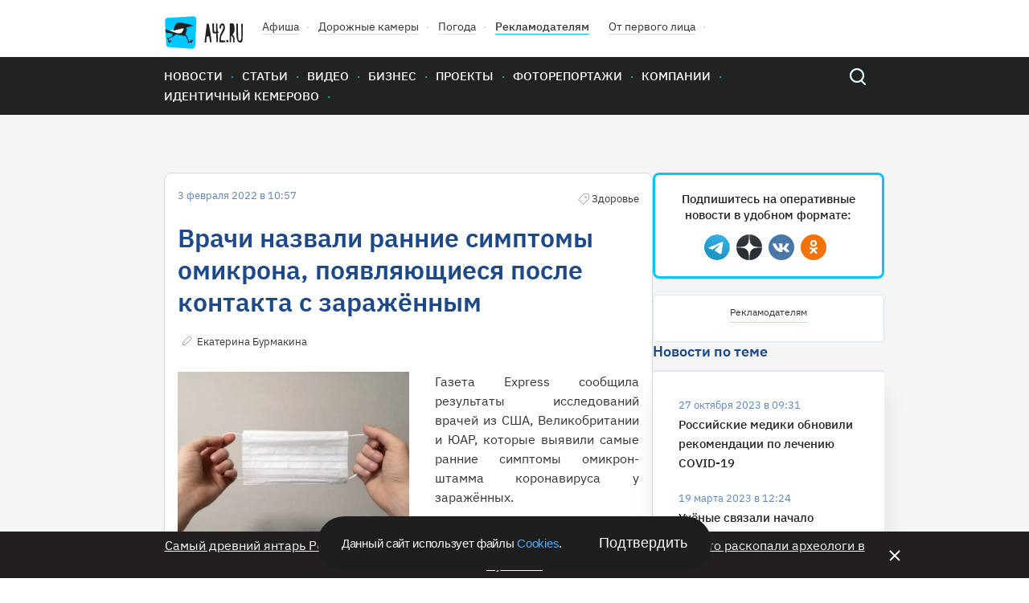

--- FILE ---
content_type: image/svg+xml
request_url: https://gazeta.a42.ru/emo/comments.svg
body_size: 264
content:
<svg width="40" height="40" viewBox="0 0 40 40" fill="none" xmlns="http://www.w3.org/2000/svg">
<rect width="40" height="40" rx="20" fill="#F6F6F7"/>
<path d="M15 26V31.8795C15 32.8524 16.2483 33.2524 16.8137 32.4608L20 28H24C28.9706 28 33 23.9706 33 19V19C33 14.0294 28.9706 10 24 10H16C11.0294 10 7 14.0294 7 19V19C7 22 8 25 12 27" stroke="#D9D9D9" stroke-width="2" stroke-linecap="round" stroke-linejoin="round"/>
<circle cx="14" cy="19" r="2" fill="#D9D9D9" fill-opacity="0.5"/>
<circle cx="20.0001" cy="19" r="2" fill="#D9D9D9" fill-opacity="0.5"/>
<circle cx="26" cy="19" r="2" fill="#D9D9D9" fill-opacity="0.5"/>
</svg>


--- FILE ---
content_type: image/svg+xml
request_url: https://gazeta.a42.ru/static2020/images/menu-icon.svg
body_size: 116
content:
<svg width="48" height="48" fill="none" xmlns="http://www.w3.org/2000/svg"><path fill-rule="evenodd" clip-rule="evenodd" d="M14 17a1 1 0 011-1h18a1 1 0 110 2H15a1 1 0 01-1-1zm0 7a1 1 0 011-1h18a1 1 0 110 2H15a1 1 0 01-1-1zm9 7a1 1 0 00-1-1h-7a1 1 0 100 2h7a1 1 0 001-1z" fill="#fff"/></svg>